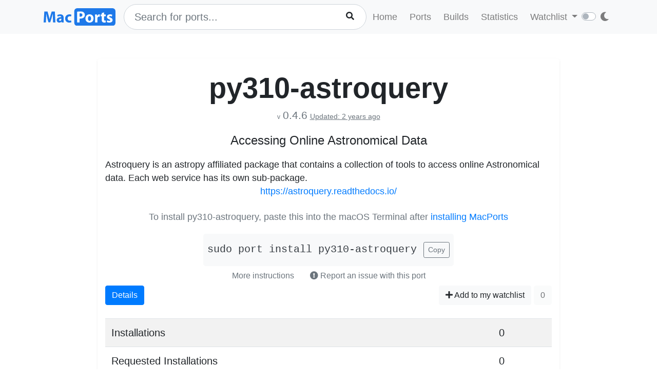

--- FILE ---
content_type: text/html; charset=utf-8
request_url: https://ports.macports.org/port/py310-astroquery/
body_size: 4406
content:




<!doctype html>
<html lang="en">
<head>
    <meta charset="utf-8">
    <meta name="viewport" content="width=device-width, initial-scale=1, shrink-to-fit=no">
    <link rel="stylesheet" href="/static/css/bootstrap.min.css">
    <link rel="stylesheet" href="/static/css/main.css">
    <link rel="stylesheet" href="/static/css/darktheme.css" />
    <link rel="shortcut icon" href="/static/images/favicon.ico" />
    <script src="https://cdnjs.cloudflare.com/ajax/libs/popper.js/1.14.7/umd/popper.min.js"
        integrity="sha384-UO2eT0CpHqdSJQ6hJty5KVphtPhzWj9WO1clHTMGa3JDZwrnQq4sF86dIHNDz0W1"
        crossorigin="anonymous"></script>
    <link rel="stylesheet" type="text/css" href="/static/css/all.min.css">
    <script src="/static/js/jquery-3.3.1.min.js"></script>
    <script src="/static/js/bootstrap.min.js"></script>
    <script src="/static/js/typeahead.bundle.js"></script>
    <script src="/static/js/main.js"></script>
    <script src="/static/js/handlebars.min-v4.7.6.js"></script>
    <script src="/static/js/theme.js"></script>
    <script src="/static/js/clamp.js"></script>
    
    

    <title>Install py310-astroquery on macOS with  MacPorts</title>
</head>
<body>
<script>
    const themeConfig = new ThemeConfig();
    themeConfig.initTheme();
</script>
<nav class="navbar navbar-expand-lg navbar-light bg-light">
    <div class="container">
    <a class="navbar-brand py-2" href="/"><img width="140px" src="/static/images/macports-flat-logo.svg" class="img-fluid"></a>
    <button class="navbar-toggler" type="button" data-toggle="collapse" data-target="#navbarSupportedContent"
            aria-controls="navbarSupportedContent" aria-expanded="false" aria-label="Toggle navigation">
        <span class="navbar-toggler-icon"></span>
    </button>

    <div class="p-0 collapse navbar-collapse" id="navbarSupportedContent">
        
            <form class="topnav-form" method="get" action="/search/">
                <div class="form-row">
                    <div class="col-12" id="bloodhound">
                        <input type="text" class="quick-input-search form-control rounded-pill typeahead" id="q"
                               name="q"
                               placeholder="Search for ports...">
                        <img class="quick-input-search-spinner" id="search-spinner"
                             src="/static/images/tspinner.gif">
                        <button type="submit" class="quick-input-search-icon btn" id="search_submit"><i
                                class="fa fa-search"></i></button>
                        <input type="hidden" value="on" name="name">
                    </div>
                </div>
            </form>
        
        <ul class="navbar-nav ml-auto p-0">
            <li class="nav-item topnav-li ">
                <a class="nav-link topnav-a" href="/">Home</a>
            </li>
            <li class="nav-item topnav-li ">
                <a class="nav-link topnav-a" href="/search/">Ports</a>
            </li>
            <li class="nav-item topnav-li ">
                <a class="nav-link topnav-a" href="/all_builds/">Builds</a>
            </li>
            <li class="nav-item topnav-li " style="border: 0;">
                <a class="nav-link topnav-a" href="/statistics/">Statistics</a>
            </li>
        
            <li class="nav-item dropdown topnav-li">
                <a class="nav-link dropdown-toggle " href="#" id="navbarDropdown" role="button" data-toggle="dropdown"
                   aria-haspopup="true" aria-expanded="false">
                    Watchlist
                </a>
                <div class="dropdown-menu" aria-labelledby="navbarDropdown">
                    <a class="dropdown-item" href="/accounts/login/">Login</a>
                    <a class="dropdown-item" href="/accounts/signup/">Sign up</a>
                    <div class="dropdown-divider"></div>
                    <a class="dropdown-item text-secondary bg-warning" href="/accounts/github/login/?process=login">Quick GitHub Login<i class="fab fa-github ml-2"></i></a>
                </div>
            </li>
        
        <li class="nav-item ml-4">
                <script type="text/javascript">
                    const darkSwitch = writeDarkSwitch(themeConfig);
                </script>
            </li>
        </ul>
    </div>
    </div>
</nav>
<div class="container" style="max-width: 800px">
    
</div>
<div class="container">
    
    <div class="container shadow-sm rounded-lg mt-5 py-4" style="max-width: 900px">
        <h1 class="text-center display-4 font-weight-bold mb-0">py310-astroquery</h1>
        <p class="text-center text-secondary mt-1 pt-0">
            <span class="f12">v</span> <span class="lead" style="font-size: 1.3rem">0.4.6</span>
            
                <span class="text-secondary" style="font-size: 0.9rem"><ins>Updated: 2 years ago</ins></span>
            
        </p>

        <p class="text-center lead" style="font-size: 1.5rem">Accessing Online Astronomical Data</p>
        
    <p class="my-0 pt-0" id="long_description">Astroquery is an astropy affiliated package that contains a collection of tools to access online Astronomical data. Each web service has its own sub-package.</p>
    <p class="my-0 pt-0" id="long_description_full" style="display: none">Astroquery is an astropy affiliated package that contains a collection of tools to access online Astronomical data. Each web service has its own sub-package.</p>
    <p class="mb-0 py-0 text-right" style="display: none" id="expand-ld">
        <button class="btn-link btn p-1 btn-sm" onclick="expandLD();" id="expand-ld-button">+ Show more</button>
    </p>

    <script type="text/javascript">
        function expandLD() {
            const BTN = $("#expand-ld-button");
            $("#long_description").hide();
            $("#long_description_full").show();
            BTN.html("- Show less");
            BTN.attr("onclick", "hideLD()");
        }

        function hideLD() {
            const BTN = $("#expand-ld-button");
            $("#long_description_full").hide();
            $("#long_description").show();
            BTN.html("+ Show more");
            BTN.attr("onclick", "expandLD()");
        }

        $(document).ready(function () {
            if (document.getElementById('long_description')) {
                $clamp(document.getElementById('long_description'), {
                    clamp: 4,
                    useNativeClamp: false,
                });
            }
        });

    </script>



        <p class="text-center"><a href="https://astroquery.readthedocs.io/">https://astroquery.readthedocs.io/</a></p>

        
            
            <div class="text-center mt-4">
                <p class="text-muted mb-1">To install py310-astroquery, paste this into the macOS Terminal after <a href="https://www.macports.org/install.php">installing MacPorts</a></p>
                <div style="display: inline-block" class="text-center bg-light rounded-lg py-3 px-2 mt-3">
                    <code id="install" class="text-dark lead">sudo port install py310-astroquery</code>
                    <button onclick="copyText('install')" class="btn btn-outline-secondary btn-sm ml-2">Copy</button>
                </div>
                    <br>
                <button class="btn btn-link text-secondary" data-toggle="modal" data-target="#instructions">More instructions
                </button>
                <button class="btn text-secondary" data-toggle="modal" data-target="#report-an-issue">
                    <i class="text-secondary fas fa-exclamation-circle"></i> Report an issue with this port
                </button>
                <div class="modal fade" id="instructions" tabindex="-1" role="dialog" aria-labelledby="insLabel"
                     aria-hidden="true">
                    <div class="modal-dialog modal-lg" role="document">
                        <div class="modal-content">
                            <div class="modal-header">
                                <h5 class="modal-title" id="insLabel">Instructions</h5>
                                <button type="button" class="close" data-dismiss="modal" aria-label="Close">
                                    <span aria-hidden="true">&times;</span>
                                </button>
                            </div>
                            <div class="modal-body text-left">
                                <ul>
                                    <li class="py-2">If not done already, <a href="https://www.macports.org/install.php">install MacPorts</a>.</li>
                                    <li class="py-2">To <strong>install</strong> py310-astroquery, run the following command in macOS terminal (Applications->Utilities->Terminal)<br>
                                        <div style="display: inline-block" class="bg-light rounded-lg py-3 px-2 mt-2">
                                            <code id="install-2" class="text-dark">sudo port install py310-astroquery</code>
                                            <button onclick="copyText('install-2')" class="btn btn-outline-secondary btn-sm ml-2">Copy</button>
                                        </div>
                                    </li>
                                    <li class="py-2">
                                        To see what <strong>files</strong> were installed by py310-astroquery, run:<br>
                                        <div style="display: inline-block" class="bg-light rounded-lg py-3 px-2 mt-2">
                                            <code id="contents" class="text-dark">port contents py310-astroquery</code>
                                            <button onclick="copyText('contents')" class="btn btn-outline-secondary btn-sm ml-2">Copy</button>
                                        </div>
                                    </li>
                                    <li class="py-2">
                                        To later <strong>upgrade</strong> py310-astroquery, run:<br>
                                        <div style="display: inline-block" class="bg-light rounded-lg py-3 px-2 mt-2">
                                            <code id="upgrade" class="text-dark">sudo port selfupdate && sudo port upgrade py310-astroquery</code>
                                            <button onclick="copyText('upgrade')" class="btn btn-outline-secondary btn-sm ml-2">Copy</button>
                                        </div>
                                    </li>
                                </ul>
                            </div>
                            <div class="modal-footer">
                                <button type="button" class="btn btn-secondary" data-dismiss="modal">Close</button>
                            </div>
                        </div>
                    </div>
                </div>
                <div class="modal fade" id="report-an-issue" tabindex="-1" role="dialog" aria-labelledby="insLabel" aria-hidden="true">
                    <div class="modal-dialog modal-lg" role="document">
                        <div class="modal-content">
                            <div class="modal-header">
                                <h5 class="modal-title" id="insLabel">Reporting an issue on MacPorts Trac</h5>
                                <button type="button" class="close" data-dismiss="modal" aria-label="Close">
                                    <span aria-hidden="true">&times;</span>
                                </button>
                            </div>
                            <div class="modal-body text-left">
                                The MacPorts Project uses a system called Trac to file tickets to report bugs and enhancement requests.
                                Though anyone may search Trac for tickets, <strong>you must have a GitHub account</strong> in order to login to Trac to create tickets.<br><br>
                                <div class="text-center mt-4">
                                        <a target="_blank" href="https://trac.macports.org/newticket?port=py310-astroquery" class="btn btn-primary">Report an Issue on MacPorts Trac</a>
                                        (GitHub login required)
                                    </div>
                            </div>
                            <div class="modal-footer">
                                <button type="button" class="btn btn-secondary" data-dismiss="modal">Close</button>
                            </div>
                        </div>
                    </div>
                </div>
            </div>
            
        

        <div>
            <div class="btn-group px-0 mx-0" role="group" aria-label="Basic example">
                <a href="/port/py310-astroquery/details/" class="btn btn-primary">Details</a>
            </div>
            <span class="float-right">
            
                <a href="/port/py310-astroquery/follow/" class="btn btn-light"><i class="fa fa-plus"></i> Add to my watchlist</a>
            
                <button class="btn btn-light" disabled>0</button>
            </span>
        </div>
        <br>
        <div>
            <table class="table table-striped lead">
                <tr>
                    <td>Installations</td>
                    <td>0</td>
                </tr>
                 <tr>
                    <td>Requested Installations</td>
                    <td>0</td>
                </tr>
            </table>
        </div>

    </div>

</div>
<br><br>
<div class="bg-footer">
    <div class="container p-4 text-light">
        <div class="row">
            <div class="col-lg-4">
                <strong>
                    Quick Links:</strong>
                    <ul>
                        <li><a class="footer-links" href="/about/">About</a></li>
                        <li><a class="footer-links" href="/statistics/faq/">Statistics FAQ</a></li>
                        <li><a class="footer-links" href="https://github.com/macports/macports-webapp">Git Repository</a></li>
                        <li><a class="footer-links" href="https://github.com/macports/macports-webapp/tree/master/docs">Documentation</a></li>
                        <li><a class="footer-links" href="/api/v1/">API</a></li>
                        <li><a class="footer-links" href="https://github.com/macports/macports-webapp/issues">Issues</a></li>
                    </ul>
            </div>
            <div class="col-lg-4">
                <strong>MacPorts</strong>
                <ul>
                    <li><a class="footer-links" href="https://www.macports.org">MacPorts Home</a></li>
                    <li><a class="footer-links" href="https://www.macports.org/install.php">Install MacPorts</a></li>
                    <li><a class="footer-links" href="https://trac.macports.org/wiki/FAQ">MacPorts FAQ</a></li>
                    <li><a class="footer-links" href="https://www.macports.org/news/">MacPorts News</a></li>
                </ul>
            </div>
            <div class="col-lg-4">
                Port Information was updated:<br>
                <i class="footer-links">54 minutes ago</i><br>
                <i><a class="footer-links" href="https://github.com/macports/macports-ports/commits/eb81bbb1e02424c697f0b509c40ccc7ec2a2f0d1
/">eb81bbb1</a></i><br><br>

                Most recent build (in app's database) ran:<br>
                <i><a class="footer-links" href="/all_builds/">an hour ago</a></i><br><br>

                Latest stats submission was received:<br>
                <i><a class="footer-links" href="/statistics/">8 minutes ago</a></i><br><br>

            </div>
    </div>
    </div>
</div>



    <script>
        function copyText(eleId) {
            /* Get the text field */
            let elm = document.getElementById(eleId);

            if (document.body.createTextRange) {
                var range = document.body.createTextRange();
                range.moveToElementText(elm);
                range.select();
                document.execCommand("Copy");
            } else if (window.getSelection) {
                // other browsers

                var selection = window.getSelection();
                var range = document.createRange();
                range.selectNodeContents(elm);
                selection.removeAllRanges();
                selection.addRange(range);
                document.execCommand("Copy");
            }
        }
    </script>

</body>
</html>
